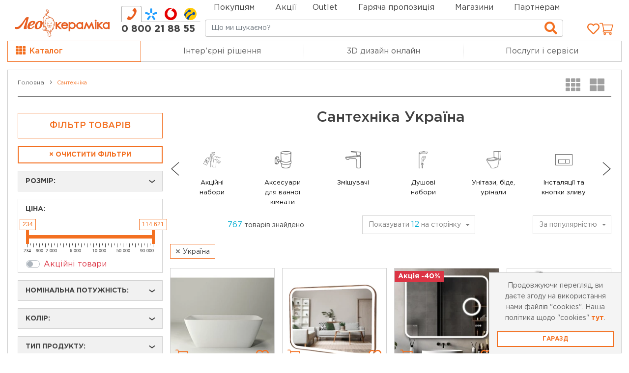

--- FILE ---
content_type: image/svg+xml
request_url: https://theme.leoceramika.com/img/svgIcons/arrow-right-dbl.svg
body_size: 850
content:
<?xml version="1.0" encoding="UTF-8"?>
<!DOCTYPE svg PUBLIC "-//W3C//DTD SVG 1.1//EN" "http://www.w3.org/Graphics/SVG/1.1/DTD/svg11.dtd">
<!-- Creator: CorelDRAW X8 -->
<svg xmlns="http://www.w3.org/2000/svg" xml:space="preserve" width="60mm" height="60mm" version="1.1" style="shape-rendering:geometricPrecision; text-rendering:geometricPrecision; image-rendering:optimizeQuality; fill-rule:evenodd; clip-rule:evenodd"
viewBox="0 0 1400 1580"
 xmlns:xlink="http://www.w3.org/1999/xlink">
 <defs>
  <style type="text/css">
   <![CDATA[
    .fil1 {fill:#414141; opacity:none}
    .fil0 {fill:white; opacity:none}
   ]]>
  </style>
 </defs>
 <g id="Слой_x0020_1">
  <metadata id="CorelCorpID_0Corel-Layer"/>
   <path fill="white" d="M337 67c-15,-14 -16,-37 -3,-52 13,-15 36,-16 51,-3l876 776 -876 775c-15,14 -38,12 -51,-3 -13,-15 -12,-38 3,-51l815 -721 -815 -721z"/>
   <path class="fil1" d="M268 137c-15,-13 -16,-36 -3,-51 13,-15 36,-17 51,-4l797 706 -795 704c-15,13 -38,11 -51,-4 -14,-15 -12,-38 3,-51l733 -649 -735 -651z"/>
 </g>
</svg>


--- FILE ---
content_type: image/svg+xml
request_url: https://theme.leoceramika.com/img/svgIcons/show-more.svg
body_size: 1552
content:
<?xml version="1.0" encoding="iso-8859-1"?>
<!-- Generator: Adobe Illustrator 18.0.0, SVG Export Plug-In . SVG Version: 6.00 Build 0)  -->
<!DOCTYPE svg PUBLIC "-//W3C//DTD SVG 1.1//EN" "http://www.w3.org/Graphics/SVG/1.1/DTD/svg11.dtd">
<svg version="1.1" id="Capa_1" xmlns="http://www.w3.org/2000/svg" xmlns:xlink="http://www.w3.org/1999/xlink" x="0px" y="0px"
	 viewBox="0 0 303.597 303.597" style="enable-background:new 0 0 303.597 303.597;" xml:space="preserve">
<path fill="#f37021" d="M57.866,268.881c25.982,19.891,56.887,30.403,89.369,30.402h0.002c6.545,0,13.176-0.44,19.707-1.308
	c39.055-5.187,73.754-25.272,97.702-56.557c14.571-19.033,24.367-41.513,28.329-65.01c0.689-4.084-2.064-7.954-6.148-8.643
	l-19.721-3.326c-1.964-0.33-3.974,0.131-5.595,1.284c-1.621,1.153-2.717,2.902-3.048,4.864
	c-3.019,17.896-10.49,35.032-21.608,49.555c-18.266,23.861-44.73,39.181-74.521,43.137c-4.994,0.664-10.061,1-15.058,1
	c-24.757,0-48.317-8.019-68.137-23.191c-23.86-18.266-39.18-44.73-43.136-74.519c-3.957-29.787,3.924-59.333,22.189-83.194
	c21.441-28.007,54.051-44.069,89.469-44.069c24.886,0,48.484,7.996,68.245,23.122c6.55,5.014,12.43,10.615,17.626,16.754
	l-36.934-6.52c-1.956-0.347-3.973,0.101-5.604,1.241c-1.631,1.141-2.739,2.882-3.085,4.841l-3.477,19.695
	c-0.72,4.079,2.003,7.969,6.081,8.689l88.63,15.647c0.434,0.077,0.869,0.114,1.304,0.114c1.528,0,3.031-0.467,4.301-1.355
	c1.63-1.141,2.739-2.882,3.084-4.841l15.646-88.63c0.721-4.079-2.002-7.969-6.081-8.69l-19.695-3.477
	c-4.085-0.723-7.97,2.003-8.689,6.082l-6.585,37.3c-7.387-9.162-15.87-17.463-25.248-24.642
	c-25.914-19.838-56.86-30.324-89.495-30.324c-46.423,0-89.171,21.063-117.284,57.787C6.454,93.385-3.878,132.123,1.309,171.178
	C6.497,210.236,26.583,244.933,57.866,268.881z"/>
</svg>
